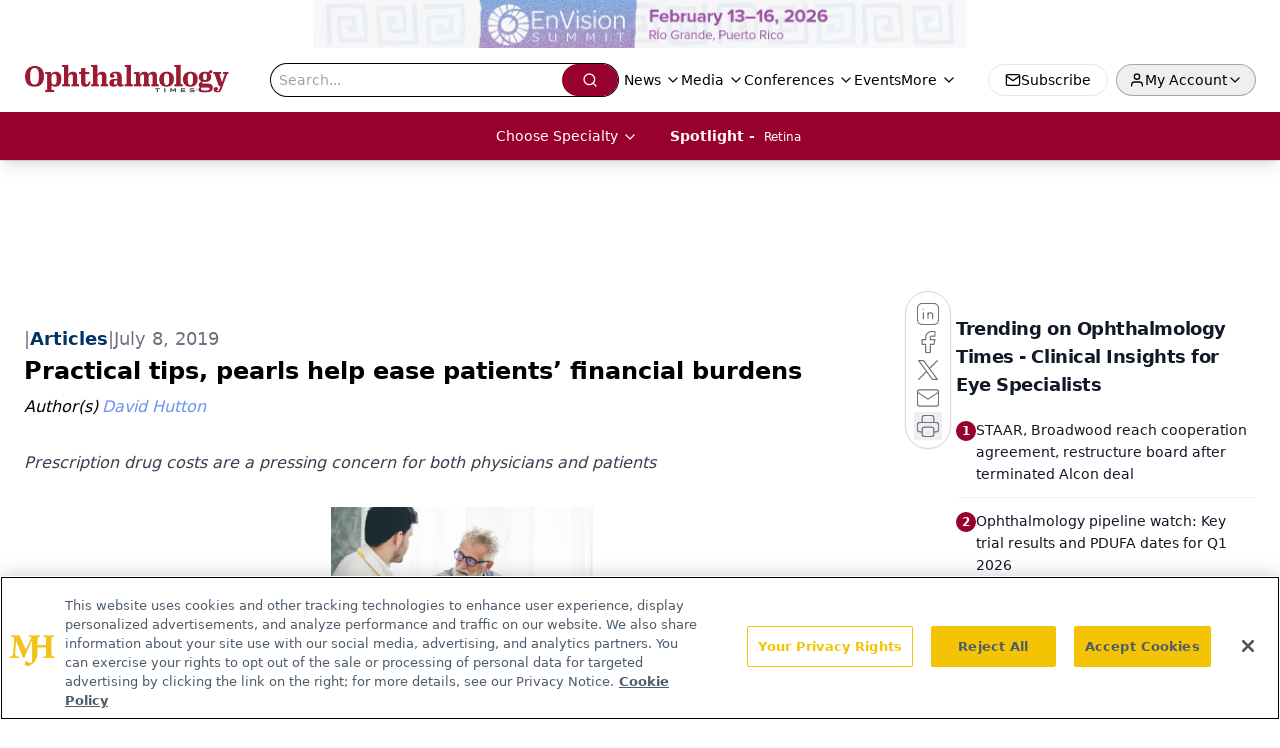

--- FILE ---
content_type: text/html; charset=utf-8
request_url: https://www.google.com/recaptcha/api2/aframe
body_size: 182
content:
<!DOCTYPE HTML><html><head><meta http-equiv="content-type" content="text/html; charset=UTF-8"></head><body><script nonce="nO9dbjK-fXob9khj5Lo68A">/** Anti-fraud and anti-abuse applications only. See google.com/recaptcha */ try{var clients={'sodar':'https://pagead2.googlesyndication.com/pagead/sodar?'};window.addEventListener("message",function(a){try{if(a.source===window.parent){var b=JSON.parse(a.data);var c=clients[b['id']];if(c){var d=document.createElement('img');d.src=c+b['params']+'&rc='+(localStorage.getItem("rc::a")?sessionStorage.getItem("rc::b"):"");window.document.body.appendChild(d);sessionStorage.setItem("rc::e",parseInt(sessionStorage.getItem("rc::e")||0)+1);localStorage.setItem("rc::h",'1768807818928');}}}catch(b){}});window.parent.postMessage("_grecaptcha_ready", "*");}catch(b){}</script></body></html>

--- FILE ---
content_type: application/javascript
request_url: https://api.lightboxcdn.com/z9gd/43401/www.ophthalmologytimes.com/jsonp/z?cb=1768807806535&dre=l&callback=jQuery1124012200307884498729_1768807806505&_=1768807806506
body_size: 1083
content:
jQuery1124012200307884498729_1768807806505({"success":true,"response":"N4IgLgziBcCMDsA2AHMgDPd80BZ4BoQIBXAY1IFMIpowAnYiwgEwEMYQAjAcwCpO6vVgBsAPgEEADpOEUApJzD8Atvwi9SnfsV7NhAEjQA9AFYA.[base64].[base64].V7RRmNnQmBWVQezGGvGW-E2yBU-IQABfQh0Vj1ZgwHAIf2wNDroA_","dre":"l"});

--- FILE ---
content_type: text/plain; charset=utf-8
request_url: https://fp.ophthalmologytimes.com/BCoO/o5IRcd?q=vnFC4dZv8NpwPrIAgVP2
body_size: -61
content:
XW++zqWd35uq8y5Lhv0xObD0JVD8+mOXfN16vXXiJl2NY5y8o7QeYRLv4JCsLB2wz1AitpGliucC/tX02OgiBbYhf7MF